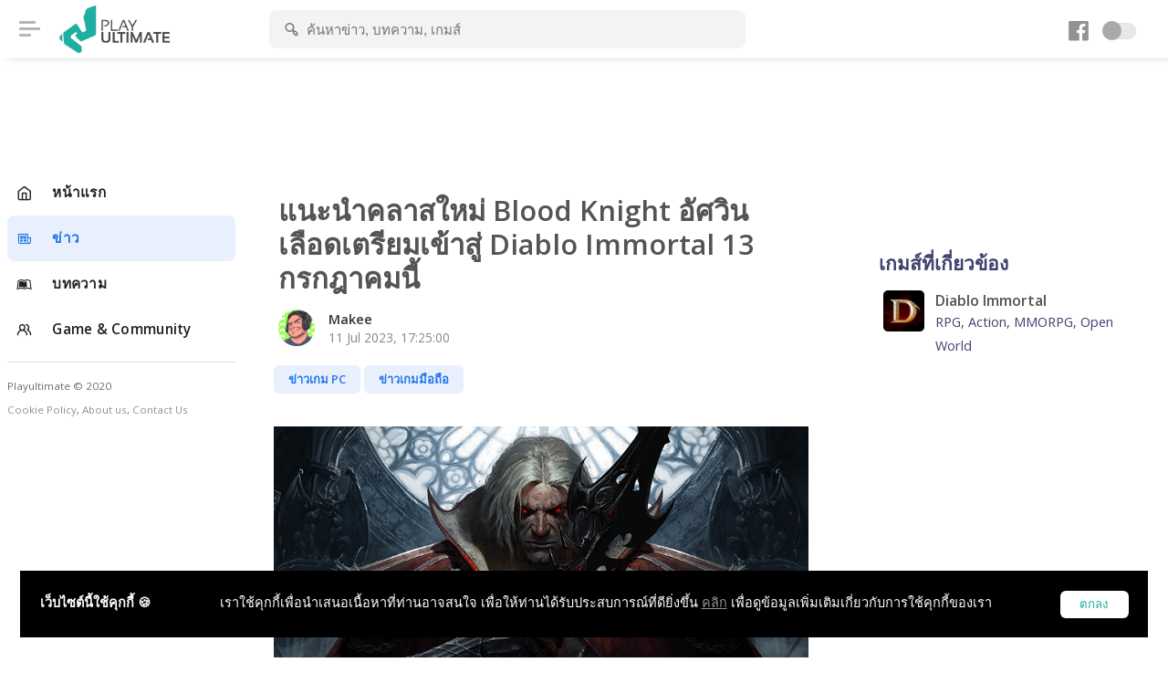

--- FILE ---
content_type: text/html; charset=UTF-8
request_url: https://playulti.com/index.php/news/64ad3201dca1c1036d1e2c92
body_size: 6036
content:
<!DOCTYPE html>
<html lang="en">
<head>

    <meta charset="utf-8">
    <meta name="viewport" content="width=device-width, initial-scale=1, shrink-to-fit=no">
    <title>แนะนำคลาสใหม่ Blood Knight อัศวินเลือดเตรียมเข้าสู่ Diablo Immortal 13 กรกฎาคมนี้ : Playulti.com</title>
<link rel="canonical" href="https://playulti.com"/>
<meta http-equiv="Content-type" content="text/html;charset=UTF-8">
<meta http-equiv="content-language" content="th"/>
<meta http-equiv="Expires" content="-1">
<meta name="google-site-verification" content="cD4IZqZnkm-EK0KueVoddyiyGY0y-Z5oSSpoDFEGFWo"/>
<meta name="robots" content="index, follow"/>
<meta name="keywords"
      content="Playulti,คนเล่นเกมนอก,เกมออนไลน์,Game Online,Game MMORPG,เกมส์ออนไลน์น่าเล่น,รวมเกมนอกน่าเล่น,เกม mmo ใหม่,เกมส์">

    <meta property="og:title" content="แนะนำคลาสใหม่ Blood Knight อัศวินเลือดเตรียมเข้าสู่ Diablo Immortal 13 กรกฎาคมนี้">
    <meta property="og:description" content="เป็นการเปิดตัวคลาสใหม่ที่น่าสนใจสำหรับแฟนเกม Diablo Immortal โดยคลาสใหม่ที่ว่านี้คือ Blood Knight อัศวินเลือด ผู้ที่สามารถแปลงร่างเป็นแวมไพร์ได้">
    <meta property="og:image" content="https://playulti.com/storage/64ad3201dca1c1036d1e2c99/b26ab431971306710554fb6ebdc91136.png">
<meta property="og:url" content="https://playulti.com/index.php/news/64ad3201dca1c1036d1e2c92">
<meta property="og:type" content="website"/>
<meta property="og:site_name" content="Playulti.com">
<meta property="fb:app_id" content="1673348982935556"/>
<meta name="viewport" content="width=device-width, initial-scale=1.0, maximum-scale=1.0, user-scalable=no"/>
<meta name="HandheldFriendly" content="true"/>

    <link rel="icon" href="https://playulti.com/images/logo_2.png">
    <link rel="stylesheet" href="https://playulti.com/assets/css/style.css?v=2026012315">
    <link rel="stylesheet" href="https://playulti.com/assets/css/night-mode.css?v=2026012315">
    <link rel="stylesheet" href="https://playulti.com/assets/css/framework.css">
    <link rel="stylesheet" href="https://playulti.com/assets/css/icons.css">
    <link rel="stylesheet"
          href="https://playulti.com/assets/css/banner_layout.css?v=2026012315">
    <link rel="stylesheet" href="https://playulti.com/css/playulti2020.css?v=2026012315">
    <link rel="stylesheet" href="https://playulti.com/css/bs3-grid.css?v=2026012315">
    <link href="https://fonts.googleapis.com/css?family=Open+Sans:300,400,600,700" rel="stylesheet">
    <link rel="stylesheet" href="https://playulti.com/css/cookiealert.css">
        
    <script type="application/javascript" src="//anymind360.com/js/3407/ats.js"></script>
</head>
<body>

<div id="wrapper">

            <div class="main_sidebar">
            <div class="side-overlay" uk-toggle="target: #wrapper ; cls: collapse-sidebar mobile-visible"></div>
            <div class="space_side"></div>
            <div class="sidebar-header">
                <h4> Navigation</h4>
                <span class="btn-close" uk-toggle="target: #wrapper ; cls: collapse-sidebar mobile-visible"></span>
            </div>
            <div class="sidebar uk-sticky mb-4" uk-sticky="offset:180;media : @s">
                <div class="sidebar_innr" data-simplebar>
                    <div class="sections">
                        <ul>
                            <li class="">
                                <a href="https://playulti.com/index.php" class="icon-menu-item"> <i
                                            class="icon-feather-home"></i>
                                    <span> หน้าแรก </span>
                                </a>
                            </li>
                                                                                                <li class="active">
                                        <a href="https://playulti.com/news" class="icon-menu-item"> <i
                                                    class="icon-line-awesome-newspaper-o"></i>
                                            <span> ข่าว </span>
                                        </a>
                                    </li>
                                                                    <li class="">
                                        <a href="https://playulti.com/articles" class="icon-menu-item"> <i
                                                    class="icon-line-awesome-leanpub"></i>
                                            <span> บทความ </span>
                                        </a>
                                    </li>
                                                                                        <li class="">
                                <a href="https://playulti.com/index.php/games" class="icon-menu-item"> <i
                                            class="uil-users-alt"></i>
                                    <span> Game & Community </span>
                                </a>
                            </li>
                        </ul>
                    </div>

                    <div class="sections">
                        <small>Playultimate © 2020
                            <br><a href="https://playulti.com/index.php/cookie-policy">Cookie Policy</a>,
                            <a href="https://playulti.com/index.php/about_us">About us</a>,
                            <a href="https://playulti.com/index.php/contact_us">Contact Us</a>
                        </small>
                    </div>
                    
                </div>
            </div>
        </div>
    
    <div id="main_header">
        <div id="wrapper" class="text-center">
                    </div>
        <header>
            <div class="header-innr">
                                    <div class="header-btn-traiger" uk-toggle="target: #wrapper ; cls: collapse-sidebar mobile-visible">
                        <span></span></div>
                
                <div id="logo">
                    <a href="https://playulti.com/index.php"> <img
                                src="https://playulti.com/images/playulti_logo.png" alt=""></a>
                    <a href="https://playulti.com/index.php"> <img src="https://playulti.com/images/playulti_logo.png"
                                                                  class="logo-inverse" alt=""></a>
                </div>

                <div class="head_search">
                    <form method="get" action="https://playulti.com/index.php/search">
                        <div class="head_search_cont" aria-expanded="false">
                            <input value="" type="text" class="form-control"
                                   placeholder="ค้นหาข่าว, บทความ, เกมส์" autocomplete="off" id="keyword"
                                   name="keyword">
                            <i class="s_icon uil-search-alt"></i>
                        </div>
                    </form>
                </div>
                <div class="head_user">
                    <div class="head_user_fb_icon">
                        <a href="https://www.facebook.com/playinter.th" target="_blank">
                            <i class="uil-facebook"></i>
                        </a>
                    </div>
                    <a href="#" id="night-mode" class="btn-night-mode">
                        <span class="btn-night-mode-switch">
                                        <span class="uk-switch-button"></span>
                                    </span>
                    </a>
                    
                    
                    
                    
                    
                    
                    
                    
                    
                    
                    
                    
                    
                    
                    
                    
                    
                    
                    
                    
                    
                    
                    
                    
                    
                    
                    
                    
                    
                    
                    
                    
                    

                    
                    
                    
                    
                    
                    
                    
                    
                    
                    
                    
                    

                </div>
            </div>
        </header>
    </div>

    <!-- content -->
    <div class="main_content">
        <div class="space_content"></div>
        <div class="main_content_inner">

            
    <div class="text-center bannerB7ViewPoint">
            </div>
    <div class="uk-grid-large uk-grid">

        <div class="uk-width-2-3@m fead-area2 uk-first-column">

            <div class="content_zone"
                 id="HFGg2Sus34Smith654t5" data-id=64ad3201dca1c1036d1e2c92>

                <div class="m-auto content_witty" data-slug="64ad3201dca1c1036d1e2c92">
                    <div class="mt-lg-4 uk-grid uk-grid-stack" uk-grid="">

                        <div class="banner_p3 d-md-none bannerB3ViewPoint w-100">
                                                    </div>

                        <div class="uk-first-column">
                            <h1>แนะนำคลาสใหม่ Blood Knight อัศวินเลือดเตรียมเข้าสู่ Diablo Immortal 13 กรกฎาคมนี้</h1>
                            <div class="banner_viewpoint"></div>

                            
                            <div class="user-details-card pt-0">
                                <div class="user-details-card-avatar" style="max-width: 40px">
                                    <img src="https://playulti.com/storage/614d7068dc6da232e1160082/conversions/767b420f86483732eefcd66eca27465a-thumb.jpg" alt="">
                                </div>
                                <div class="user-details-card-name">
                                    Makee <span> 11 Jul 2023, 17:25:00 </span>
                                </div>
                            </div>

                        </div>
                    </div>

                                                                        <a href="https://playulti.com/index.php/news?category=ข่าวเกม PC">
                                <span class="button default small"> ข่าวเกม PC </span>
                            </a>
                                                    <a href="https://playulti.com/index.php/news?category=ข่าวเกมมือถือ">
                                <span class="button default small"> ข่าวเกมมือถือ </span>
                            </a>
                                            
                    <div class="blog-content mt-3 mt-lg-6">
                        
                        
                        
                        
                        
                        
                        <div class="content_zone">
                            <p style="text-align: center; "><img src="https://playulti.com/storage/images/64ad2f7e80851.png" style="font-size: 0.875rem; font-weight: initial; width: 651px;"></p><p style="text-align: left;">แม้ว่าตอนนี้กระแสของ <b>Diablo IV </b>อยู่ในช่วงที่ยังไม่มีการอัปเดตอะไรใหม่ แต่สำหรับ <b>Diablo Immortal</b> ผลงานเกม <b>Action RPG </b>ฉบับมือถือของซีรี่ส์ <b>Diablo</b> ก็เริ่มมีการอัปเดตกันบ้างแล้ว โดยทาง <b>Blizzard</b> ได้มีการประกาศคลาสใหม่อย่าง <b>Blood Knight</b> อัศวินเลือด ซึ่งนี่ถือว่าเป็นคลาสใหม่ล่าสุดของซีรี่ส์เลยก็ว่าได้</p><p style="text-align: center;"><iframe frameborder="0" src="//www.youtube.com/embed/9VP83OlNBDY" width="640" height="360" class="note-video-clip"></iframe></p><p style="text-align: left;">Blood Knight หรืออัศวินสีเลือด มีเบื้องหลังเป็นอัศวินนาม <b>Fernam</b> ผู้พลั้งเสียท่าให้กับแวทไพร์จนทำให้ตัวเองนั้นพ่ายแพ้และกำลังจะกลายเป็นแวมไพร์ แต่แล้วโชคดีที่มีพ่อมดคนหนึ่งมาช่วยเหลือเขาไว้ได้ทัน ทำให้อัศวิน Fernam กลายเป็นครึ่งมนุษย์ครึ่งแวมไพร์ ทำให้เขามีความสามารถในการแปลงร่างเป็นแวมไพร์ได้ชั่วขณะ และยังเปิดโรงเรียนฝึกฝนการเป็นอัศวินเลือดให้กับคนรุ่นหลังอีกด้วย</p><p style="text-align: center;"><img src="https://playulti.com/storage/images/64ad30e259ce1.png" style="width: 651px;"></p><p style="text-align: left;">จุดเด่นที่น่าสนใจของคลาสนี้คือ เป็นคลาสที่เน้นการโจมตีระยะกลาง มีพลังดูดเลือดและสามารถแปลงร่างเป็นโหมดอสูรบ้าคลั่งได้ชั่วขณะ ทำให้สามารถโจมตีรุนแรงในระยะสั้นได้เพียง 15 วินาที และคลาส Blood Knight ก็จะเข้ามาสู่เกม Diablo Immortal ในวันที่ 13 กรกฎาคมนี้ ส่วนเรื่องคลาสนี้จะเข้ามายัง Diablo IV หรือไม่นั้น ทาง Blizzard ก็ยังไม่มีการประกาศออกมาแต่อย่างใด</p><p style="text-align: center;"><img src="https://playulti.com/storage/images/64ad31e0c7519.png" style="width: 651px;"></p><p style="text-align: left;"><b>ที่มาข่าว : <a href="https://news.blizzard.com/en-us/diablo-immortal/23967323/introducing-the-newest-diablo-immortal-class-blood-knight?fbclid=IwAR2PofiMlbESXIQ_ywagfO2hMr7hQEx_RIH8eX2jXIPcZqYqgUs8VEmwnh8" target="_blank">Blizzard</a></b></p><div class="in_content_banner"></div>

                            
                        </div>

                                                    <div class="d-table mt-2">
                                <small class="mr-3">Tags : </small>
                                                                    <a href="https://playulti.com/index.php/search?tags=diablo-immortal">
                                        <span class="button outline-light small mr-2 mb-1"> Diablo Immortal </span>
                                    </a>
                                                                    <a href="https://playulti.com/index.php/search?tags=blizzard">
                                        <span class="button outline-light small mr-2 mb-1"> Blizzard </span>
                                    </a>
                                                                    <a href="https://playulti.com/index.php/search?tags=netease">
                                        <span class="button outline-light small mr-2 mb-1"> Netease </span>
                                    </a>
                                                                    <a href="https://playulti.com/index.php/search?tags=action-rpg">
                                        <span class="button outline-light small mr-2 mb-1"> Action Rpg </span>
                                    </a>
                                                                    <a href="https://playulti.com/index.php/search?tags=mobile">
                                        <span class="button outline-light small mr-2 mb-1"> Mobile </span>
                                    </a>
                                                                    <a href="https://playulti.com/index.php/search?tags=pc">
                                        <span class="button outline-light small mr-2 mb-1"> Pc </span>
                                    </a>
                                                            </div>
                                                <div class="sharethis-inline-share-buttons mt-3 mb-3"></div>
                    </div>

                    
                    <div class="news_related">
                                                                                    <hr class="mt-4 mb-4">
                                <div class="uk-child-width-1-3@m uk-child-width-1-3@s uk-grid-small uk-grid" uk-grid="">
                                                                            <div class="">
                                            <a href="https://playulti.com/index.php/news/64eeabcbcc7bfc7e2e105362" class="video-post">
                                                <div class="video-post-thumbnail">
                                                    <img src="https://playulti.com/storage/64eeabcbcc7bfc7e2e10536e/conversions/9df547f798dc82130aba3e5581c0f7ee-thumb.jpg" alt="">
                                                </div>
                                                <div class="video-post-content">
                                                    <h3 class="text_title_three_lines"> อย่าป่วย อย่าพัก ฟาร์มรัว ๆ Diablo IV จัดอีเวนต์พิเศษเพิ่ม XP และ Gold ช่วงวันหยุดนี้สูงสุด 25%</h3>
                                                </div>
                                            </a>
                                        </div>
                                                                            <div class="">
                                            <a href="https://playulti.com/index.php/news/64e57dbd8635994a434141f2" class="video-post">
                                                <div class="video-post-thumbnail">
                                                    <img src="https://playulti.com/storage/64e57dbe8635994a434141fe/conversions/9df547f798dc82130aba3e5581c0f7ee-thumb.jpg" alt="">
                                                </div>
                                                <div class="video-post-content">
                                                    <h3 class="text_title_three_lines"> ห้ามป่วย ห้ามพัก ลุยต่อไป! Diablo IV เปิดตัวซีซันที่ 2 Season of Blood เตรียมลุยต่อหลังจบซีซันที่ 1</h3>
                                                </div>
                                            </a>
                                        </div>
                                                                            <div class="">
                                            <a href="https://playulti.com/index.php/news/64bb9db445a7d714b45be3c2" class="video-post">
                                                <div class="video-post-thumbnail">
                                                    <img src="https://playulti.com/storage/64bb9db445a7d714b45be3ce/conversions/ae566253288191ce5d879e51dae1d8c3-thumb.jpg" alt="">
                                                </div>
                                                <div class="video-post-content">
                                                    <h3 class="text_title_three_lines"> ทีมผู้พัฒนาเกม Diablo IV ขอโทษกับความผิดพลาดของแพทช์ 1.1.0 หลังจากนี้จะไม่มีอะไรแบบนี้อีกแล้ว!</h3>
                                                </div>
                                            </a>
                                        </div>
                                                                    </div>
                                                                        </div>
                </div>

            </div>
            <div class="timeline__loading" id="timeline__loading">
                <img src="https://playulti.com/imgs/homepage/loading.svg" class="multi_posts__loading__img"/>
                <p>กำลังโหลด...</p>
            </div>

        </div>

        <div class="uk-width-expand ml-lg-2 uk-grid-margin uk-first-column">
                            <div class="game_related">
                    <div class="section-header pb-2">
                        <div class="section-header-left">
                            <h3> เกมส์ที่เกี่ยวข้อง </h3>

                                                            <a href="https://playulti.com/index.php/games/Diablo-Immortal">
                                    <div class="list-items">
                                        <div class="list-item-media">
                                            <img src="https://playulti.com/storage/60811efdca5f942d146294ec/30e62fddc14c05988b44e7c02788e187.jpg" alt="">
                                        </div>

                                        <div class="list-item-content">
                                            <h5> Diablo Immortal </h5>
                                            <p> RPG, Action, MMORPG, Open World </p>
                                        </div>
                                    </div>
                                </a>
                                                        
                        </div>
                    </div>
                </div>
            
            <div class="text-center uk-sticky d-none d-md-block" uk-sticky="offset:160 ; media : @m">
                            </div>

        </div>
    </div>

        </div>
    </div>
    <div class="ftr"></div>

</div>

<div class="alert text-center cookiealert" role="alert">
    <div class="fixed-bottom p-4">
        <div class="toast bg-dark text-white w-100 mw-100" role="alert" data-autohide="false">
            <div class="toast-body p-4 flex-cookie flex-column text-center">
                <b>เว็บไซต์นี้ใช้คุกกี้ 🍪</b>
                <span>เราใช้คุกกี้เพื่อนำเสนอเนื้อหาที่ท่านอาจสนใจ เพื่อให้ท่านได้รับประสบการณ์ที่ดียิ่งขึ้น <a
                            href="https://playulti.com/index.php/cookie-policy" target="_blank">คลิก</a>
                  เพื่อดูข้อมูลเพิ่มเติมเกี่ยวกับการใช้คุกกี้ของเรา
                </span>
                <div class="ml-auto">
                    <button type="button" class="acceptcookies">
                        ตกลง
                    </button>
                </div>
            </div>
        </div>
    </div>
</div>
<script async src="https://www.googletagmanager.com/gtag/js?id=UA-49606491-1"></script>
<script src="https://playulti.com/js/cookies.js"></script>
<script>
    window.dataLayer = window.dataLayer || [];

    function gtag() {
        dataLayer.push(arguments);
    }

    gtag('js', new Date());

    gtag('config', 'UA-49606491-1');
</script>
<script type="text/javascript"
        src="https://platform-api.sharethis.com/js/sharethis.js#property=603bb501a784de0012cc795d&product=inline-share-buttons"
        async="async"></script>
<script src="https://playulti.com/assets/js/framework.js"></script>
<script src="https://playulti.com/assets/js/jquery-3.3.1.min.js"></script>
<script src="https://playulti.com/vendor/sweetalert/sweetalert.all.js"></script>
<script src="https://playulti.com/js/r82a2ebCIIHFjzXPOgpS1YxIpdSiEKVx.js?v=2026012315"></script>
<script type="text/javascript">
    var articleNodeCounts = 1;
</script>
    <script src="https://playulti.com/js/jquery.withinviewport.js"></script>
    <script src="https://playulti.com/js/withinviewport.js"></script>
    <script src="https://playulti.com/js/timeline.js"></script>
<link rel="stylesheet" href="https://cdnjs.cloudflare.com/ajax/libs/jquery-confirm/3.3.2/jquery-confirm.min.css">
<script src="https://cdnjs.cloudflare.com/ajax/libs/jquery-confirm/3.3.2/jquery-confirm.min.js"></script>
<style type="text/css">
.jconfirm.jconfirm-white .jconfirm-bg, 
.jconfirm.jconfirm-light .jconfirm-bg{
    background-color: #000 !important;
    opacity: 0.9 !important;
}
.jconfirm .jconfirm-box div.jconfirm-content-pane{
    margin-bottom: 0;
}
.jconfirm .jconfirm-box{
    padding: 8px 8px 0;
}
.bnn-mobile > div {
    width: 300px;
}
.jconfirm .jconfirm-box div.jconfirm-closeIcon{
    top: 9px;
    right: 8px;
    opacity: .8;
}
.close-color{
    /*color: #000000;*/
    color: #ffffff;
    font-size: 20px;
    /*background-color: #fff;*/
    background-color: #f00;
}
/* banner-footer */
#banner-footer{
    position: sticky !important;
}
#banner-footer > .jconfirm-bg {
    background: none !important;
    opacity: 0 !important;
}
#banner-footer-cell{
    vertical-align: bottom !important;
}
#banner-footer-holder{
    padding-bottom: 1px !important;
}
#banner-footer .jconfirm-box{
    -webkit-box-shadow: none;
    box-shadow: none;
    border-radius: 0;
    background: none;
    padding:0;
    line-height: 5px;
}
#banner-footer div.jconfirm-closeIcon{
    top: 3px;
    right: 3px;
}
</style>



<script type="text/javascript">
    $(document).ready(function() {
    
        });
</script>

<script defer src="https://static.cloudflareinsights.com/beacon.min.js/vcd15cbe7772f49c399c6a5babf22c1241717689176015" integrity="sha512-ZpsOmlRQV6y907TI0dKBHq9Md29nnaEIPlkf84rnaERnq6zvWvPUqr2ft8M1aS28oN72PdrCzSjY4U6VaAw1EQ==" data-cf-beacon='{"version":"2024.11.0","token":"57c3bd1b269c4c5a88adf1d2efc87408","r":1,"server_timing":{"name":{"cfCacheStatus":true,"cfEdge":true,"cfExtPri":true,"cfL4":true,"cfOrigin":true,"cfSpeedBrain":true},"location_startswith":null}}' crossorigin="anonymous"></script>
</body>
</html>



--- FILE ---
content_type: application/javascript
request_url: https://playulti.com/js/cookies.js
body_size: 409
content:
/*
 * Bootstrap Cookie Alert by Wruczek
 * https://github.com/Wruczek/Bootstrap-Cookie-Alert
 * Released under MIT license
 */
(function () {
  "use strict";

  var cookieAlert = document.querySelector(".cookiealert");
  var acceptCookies = document.querySelector(".acceptcookies");
  var denycookies = document.querySelector(".denycookies");

  if (!cookieAlert) {
    return;
  }

  cookieAlert.offsetHeight; // Force browser to trigger reflow (https://stackoverflow.com/a/39451131)

  // Show the alert if we cant find the "acceptCookies" cookie
  if (!getCookie("acceptCookies")) {
    cookieAlert.classList.add("show");
  }

  // When clicking on the agree button, create a 1 year
  // cookie to remember user's choice and close the banner
  acceptCookies.addEventListener("click", function () {
    setCookie("acceptCookies", true, 365);
    cookieAlert.classList.remove("show");

    // dispatch the accept event
    window.dispatchEvent(new Event("cookieAlertAccept"))
  });

  // When clicking deny
  denycookies.addEventListener("click", function () {
    cookieAlert.classList.remove("show");
  });

  // Cookie functions from w3schools
  function setCookie(cname, cvalue, exdays) {
    var d = new Date();
    d.setTime(d.getTime() + (exdays * 24 * 60 * 60 * 1000));
    var expires = "expires=" + d.toUTCString();
    document.cookie = cname + "=" + cvalue + ";" + expires + ";path=/";
  }

  function getCookie(cname) {
    var name = cname + "=";
    var decodedCookie = decodeURIComponent(document.cookie);
    var ca = decodedCookie.split(';');
    for (var i = 0; i < ca.length; i++) {
      var c = ca[i];
      while (c.charAt(0) === ' ') {
        c = c.substring(1);
      }
      if (c.indexOf(name) === 0) {
        return c.substring(name.length, c.length);
      }
    }
    return "";
  }
})();
